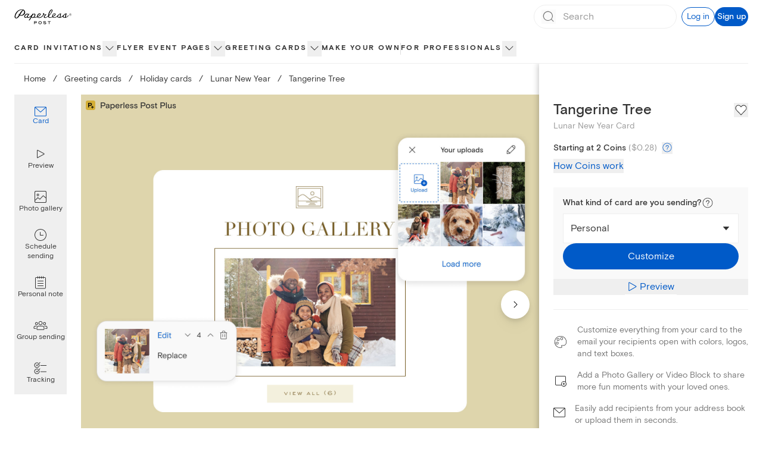

--- FILE ---
content_type: application/javascript
request_url: https://ssr-releases-cdn.paperlesspost.com/_next/static/MYUqvE_plPSmej2KjYjNO/_buildManifest.js
body_size: 2053
content:
self.__BUILD_MANIFEST=function(s,c,a,t,e,i,u,r,n,d,o,b,f,p,h,g,k,l,j,y,v,m,_,w,I,B,F,A,N,D,S,E,L){return{__rewrites:{afterFiles:[],beforeFiles:[],fallback:[]},__routerFilterStatic:{numItems:0,errorRate:1e-4,numBits:0,numHashes:I,bitArray:[]},__routerFilterDynamic:{numItems:0,errorRate:1e-4,numBits:y,numHashes:I,bitArray:[]},"/":[e,s,c,d,o,f,a,t,i,u,r,n,b,p,"static/css/5a46c5edfaa5b85a.css","static/chunks/pages/index-959ffced9b082444.js"],"/_error":["static/chunks/pages/_error-a8c5aa7428a07758.js"],"/about":[s,k,l,"static/chunks/pages/about-975c67db134d058e.js"],"/about/benefits":[s,k,l,"static/chunks/pages/about/benefits-e79ea914cc03c99d.js"],"/about/careers":[s,k,l,"static/chunks/pages/about/careers-8331810bbab35f95.js"],"/about/careers/[id]":["static/chunks/pages/about/careers/[id]-cd68abc7dae6aaf5.js"],"/about/design":[s,k,l,"static/chunks/pages/about/design-fec637a86a7a5b6b.js"],"/about/jobs":["static/chunks/pages/about/jobs-3dd43c2c49c2fbd9.js"],"/about/life":[s,k,l,"static/chunks/pages/about/life-03e116a7f79202b9.js"],"/about/product":[s,k,l,"static/chunks/pages/about/product-812e48fb4d536eda.js"],"/about/technology":[s,k,l,"static/chunks/pages/about/technology-240d5648e149e322.js"],"/accessibility-statement":[s,"static/chunks/pages/accessibility-statement-e18219cc4f47754c.js"],"/baby":[s,t,n,m,"static/chunks/pages/baby-63114e839fb2548c.js"],"/birthday":[s,t,n,m,"static/chunks/pages/birthday-c75e45a33336ef49.js"],"/builder/[...route]":[e,s,c,d,o,f,a,t,i,u,r,n,b,p,h,"static/chunks/pages/builder/[...route]-6ac677bcf03cc6de.js"],"/buy_coins":[s,"static/chunks/pages/buy_coins-c0e5eee0bd231c60.js"],"/card/[slug]":[e,s,c,a,i,B,"static/css/3f2e40f6d43d5dde.css","static/chunks/pages/card/[slug]-1c59c7fb1a478697.js"],"/cards":["static/chunks/pages/cards-14a4511ba1ecd398.js"],"/cards/card/[slug]":["static/chunks/pages/cards/card/[slug]-db1ed97a5e410613.js"],"/cards/favorites":["static/chunks/pages/cards/favorites-ea2240a6bf802fc4.js"],"/cards/section/invitations":[e,s,c,d,o,f,a,t,i,u,r,n,b,p,g,j,"static/css/9239dfb35b26d1c4.css","static/chunks/pages/cards/section/invitations-276e898789c217a6.js"],"/cards/section/online-cards":[e,s,c,d,o,f,a,t,i,u,r,n,b,p,h,"static/chunks/pages/cards/section/online-cards-4988a35e69ff7dd5.js"],"/cards/[level]/[slug]":[e,s,c,d,o,f,F,a,t,i,u,r,n,b,p,g,j,v,A,N,"static/chunks/pages/cards/[level]/[slug]-85d46d03020d18f7.js"],"/cards/[level]/[slug]/[filter]":[e,s,c,d,o,f,F,a,t,i,u,r,n,b,p,g,j,v,A,N,"static/chunks/pages/cards/[level]/[slug]/[filter]-c4ec757bd6f24239.js"],"/content-violation-form":[s,d,"static/chunks/3447-ba39e4d8a0e33598.js","static/css/25ac7a391c87ad08.css","static/chunks/pages/content-violation-form-1938b66b286a8d63.js"],"/cookie-policy":[s,"static/chunks/pages/cookie-policy-8c1baffda31b1639.js"],"/design/[...route]":[e,s,c,d,o,f,a,t,i,u,r,n,b,p,h,"static/chunks/pages/design/[...route]-1a1b10c772a2ace5.js"],"/designservices/[[...route]]":[e,s,c,d,o,f,a,t,i,u,r,n,b,p,h,"static/chunks/pages/designservices/[[...route]]-75d974518fe96734.js"],"/favorites":[e,s,i,g,"static/css/ecd62f3fb335ed56.css","static/chunks/pages/favorites-5f16d387939504ac.js"],"/features":[s,c,a,t,u,r,_,"static/css/defc06d66e01adc7.css","static/chunks/pages/features-cc6402f5f55d9f51.js"],"/flyer":[e,s,c,d,o,f,a,t,i,u,r,n,b,p,g,j,v,D,"static/chunks/pages/flyer-f0a3223d4e77964c.js"],"/flyer/[slug]":[s,c,a,B,"static/css/df67a44c8674f91d.css","static/chunks/pages/flyer/[slug]-167802bb30ab19ee.js"],"/holiday/[[...route]]":[e,s,c,d,o,f,a,t,i,u,r,n,b,p,h,"static/chunks/pages/holiday/[[...route]]-0b328e3a9429ff42.js"],"/kids-birthday":[s,t,n,m,"static/chunks/pages/kids-birthday-7e3e29f55cf7faad.js"],"/mobile":[s,_,"static/chunks/pages/mobile-78e8a746c972d0bd.js"],"/online-invitations":[s,t,_,S,"static/chunks/pages/online-invitations-fa369e43bad50130.js"],"/parties":[e,s,c,d,o,f,a,t,i,u,r,n,b,p,h,"static/chunks/pages/parties-1948cacd6f91bdbe.js"],"/partners":[s,"static/chunks/7479-84424278968485db.js","static/chunks/pages/partners-e32ba1edffaf3bdc.js"],"/pricing":[s,c,a,u,r,"static/css/d63aedfac32bbb77.css","static/chunks/pages/pricing-35e447a2589d464a.js"],"/privacy-choices":[s,"static/chunks/pages/privacy-choices-9266732eeb722962.js"],"/privacy-policy":[e,s,c,d,o,f,E,a,t,i,u,r,n,b,p,"static/css/d51437cd05295f8c.css","static/chunks/pages/privacy-policy-8a9a9ed62dd97b45.js"],"/pro":[e,s,c,"static/chunks/9515-cf0ac02349710030.js",a,i,u,r,"static/css/6e7624e740ae0723.css","static/chunks/pages/pro-29f54ceeee3b3b15.js"],"/promo-codes/[[...route]]":[e,s,c,d,o,f,a,t,i,u,r,n,b,p,h,"static/chunks/pages/promo-codes/[[...route]]-55f4246ebbbc3768.js"],"/return-policy":[s,"static/chunks/pages/return-policy-fde936e1346c48ee.js"],"/rsvp-website":[e,s,c,d,o,f,a,t,i,u,r,n,b,p,g,j,v,D,"static/chunks/pages/rsvp-website-f52efc3b5af0a01d.js"],"/search":[e,s,o,i,b,g,j,L,"static/chunks/pages/search-440c75208c4433c0.js"],"/search/[slug]":[e,s,o,i,b,g,j,L,"static/chunks/pages/search/[slug]-1923f76fba074692.js"],"/session/new":["static/chunks/pages/session/new-5d3fe2d7cff465cf.js"],"/sitemap":[s,"static/chunks/1859-4b3e190d7f98d98a.js","static/chunks/pages/sitemap-ebcc9c882719949b.js"],"/subscription":[s,c,a,u,"static/css/123c53ec417d899f.css","static/chunks/pages/subscription-a9fd3c9932d63bca.js"],"/subscription/update":[s,d,"static/chunks/pages/subscription/update-12d54de230d8f6d4.js"],"/subscription/video":[s,"static/css/c8f0776ad769ae4d.css","static/chunks/pages/subscription/video-d70c246445cf43b2.js"],"/terms-of-service":[e,s,c,d,o,f,E,a,t,i,u,r,n,b,p,"static/css/a6a4b043ebfa3d6d.css","static/chunks/pages/terms-of-service-4aabef793f988d63.js"],"/titan/builder-preview":[e,c,d,o,f,a,t,i,u,r,n,b,p,"static/css/48236d6198a3a5ee.css","static/chunks/pages/titan/builder-preview-70e8636b9df3929e.js"],"/upload-your-own":[s,"static/chunks/pages/upload-your-own-49e8f045e56cab93.js"],"/use-cases/[[...route]]":[e,s,c,d,o,f,a,t,i,u,r,n,b,p,h,"static/chunks/pages/use-cases/[[...route]]-64b42f693824c0d9.js"],"/wedding/[[...route]]":[e,s,c,d,o,f,a,t,i,u,r,n,b,p,h,"static/chunks/pages/wedding/[[...route]]-39cc5eac13ab81bd.js"],"/ystationery":[s,t,S,"static/chunks/pages/ystationery-4dacb1427a4bbe5c.js"],sortedPages:["/","/_app","/_error","/about","/about/benefits","/about/careers","/about/careers/[id]","/about/design","/about/jobs","/about/life","/about/product","/about/technology","/accessibility-statement","/baby","/birthday","/builder/[...route]","/buy_coins","/card/[slug]","/cards","/cards/card/[slug]","/cards/favorites","/cards/section/invitations","/cards/section/online-cards","/cards/[level]/[slug]","/cards/[level]/[slug]/[filter]","/content-violation-form","/cookie-policy","/design/[...route]","/designservices/[[...route]]","/favorites","/features","/flyer","/flyer/[slug]","/holiday/[[...route]]","/kids-birthday","/mobile","/online-invitations","/parties","/partners","/pricing","/privacy-choices","/privacy-policy","/pro","/promo-codes/[[...route]]","/return-policy","/rsvp-website","/search","/search/[slug]","/session/new","/sitemap","/subscription","/subscription/update","/subscription/video","/terms-of-service","/titan/builder-preview","/upload-your-own","/use-cases/[[...route]]","/wedding/[[...route]]","/ystationery"]}}("static/chunks/4853-bb743d088eb32e1d.js","static/chunks/4831-137d292cfa190822.js","static/chunks/5494-4a682abc64ce2444.js","static/chunks/6437-fca556e70c046a93.js","static/chunks/29107295-791f0e613da91548.js","static/chunks/7909-0648be04d5db034f.js","static/chunks/2274-6689e0187fffaa3e.js","static/chunks/7830-699a9b9bff64e536.js","static/chunks/1-226ba630cf31ae4c.js","static/chunks/9785-308f8c94c3c610b1.js","static/chunks/3128-c6156b9dd6f59ffd.js","static/chunks/3976-993fdf5532298a27.js","static/chunks/901-1e8950a4bc2f5a37.js","static/chunks/8749-7d403373166e5e46.js","static/css/ea3b4a4634938a21.css","static/chunks/8338-7f47e0c8bb68c59c.js","static/chunks/1416-f5123b86cda1ba49.js","static/css/d48ef2b52cfc4c3e.css","static/chunks/2818-d5d502a532bd36ee.js",0,"static/chunks/1796-dc8699a38865eff8.js","static/css/2eb4e725a2b59597.css","static/chunks/763-21b42343c1ca34f4.js",0,NaN,"static/chunks/9376-48ee9daf415f0dd7.js","static/chunks/1037-840af8cfd7e6ef2d.js","static/chunks/1639-489188adbc21bc55.js","static/css/4e90bbcf236c3116.css","static/css/5931f4f429a72276.css","static/css/b53260b1d8e0e3b8.css","static/chunks/1550-3e8b93b9f6563955.js","static/css/c162ca9c435550d9.css"),self.__BUILD_MANIFEST_CB&&self.__BUILD_MANIFEST_CB();